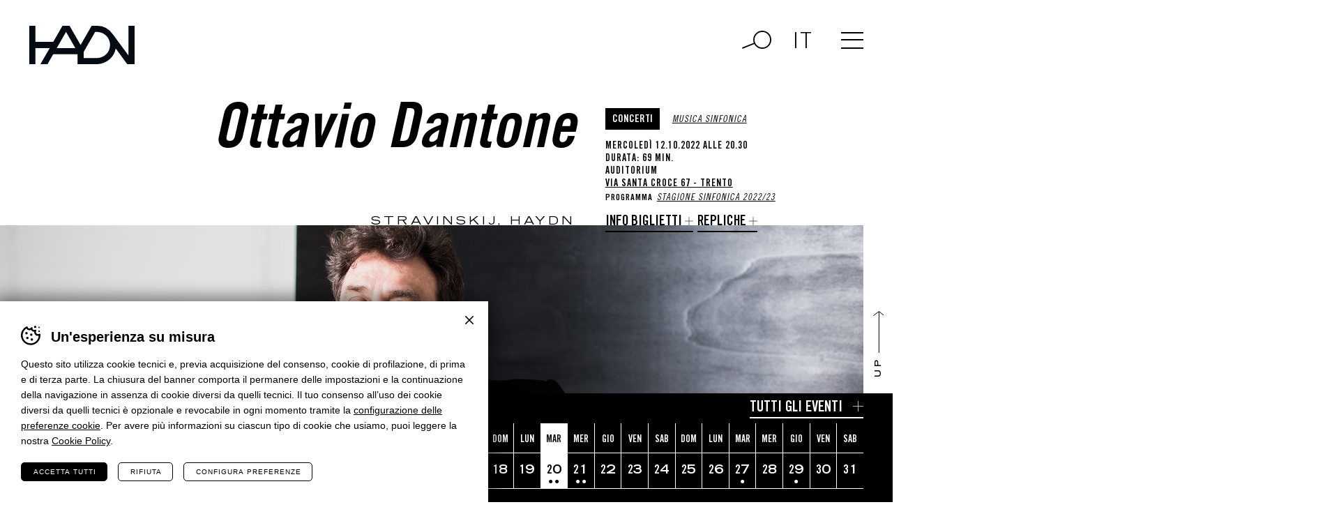

--- FILE ---
content_type: text/html; charset=UTF-8
request_url: https://www.haydn.it/eventi/ottavio-dantone-3
body_size: 15744
content:
<!DOCTYPE html>
<html lang="it-IT" class="no-js">
<head>
    <meta http-equiv="Content-Type" content="text/html; charset=utf-8" />
    		<meta name="viewport" content="width=device-width,initial-scale=1,user-scalable=yes" />
	    <meta name="format-detection" content="telephone=no" />
    			<!-- Google Tag Manager -->
			<script>(function(w,d,s,l,i){w[l]=w[l]||[];w[l].push({'gtm.start':
			new Date().getTime(),event:'gtm.js'});var f=d.getElementsByTagName(s)[0],
			j=d.createElement(s),dl=l!='dataLayer'?'&l='+l:'';j.async=true;j.src=
			'https://www.googletagmanager.com/gtm.js?id='+i+dl;f.parentNode.insertBefore(j,f);
			})(window,document,'script','dataLayer', 'GTM-WZBFTN9' );</script>
			<!-- End Google Tag Manager -->
		<meta name='robots' content='index, follow, max-image-preview:large, max-snippet:-1, max-video-preview:-1' />
<link rel="alternate" hreflang="it" href="https://www.haydn.it/eventi/ottavio-dantone-3" />
<link rel="alternate" hreflang="de" href="https://www.haydn.it/de/veranstaltungen/ottavio-dantone-3" />
<link rel="alternate" hreflang="en" href="https://www.haydn.it/en/events/ottavio-dantone-3" />
<link rel="alternate" hreflang="x-default" href="https://www.haydn.it/eventi/ottavio-dantone-3" />
<link rel="alternate" hreflang="x-default" href="https://www.haydn.it/eventi/ottavio-dantone-3" />

	<!-- This site is optimized with the Yoast SEO plugin v26.2 - https://yoast.com/wordpress/plugins/seo/ -->
	<title>Ottavio Dantone | Fondazione Haydn</title>
	<meta name="description" content="Cosa spinge un compositore del Novecento a comporre un balletto su musiche di (o attribuite a) Giovan Battista Pergolesi? Tutto nasce con una commissione di Djagilev..." />
	<meta property="og:locale" content="it_IT" />
	<meta property="og:type" content="article" />
	<meta property="og:title" content="Ottavio Dantone | Fondazione Haydn" />
	<meta property="og:description" content="Cosa spinge un compositore del Novecento a comporre un balletto su musiche di (o attribuite a) Giovan Battista Pergolesi? Tutto nasce con una commissione di Djagilev, il creatore di quei Balletti russi che fecero furore a Parigi. Djagilev si aspettava una semplice trascrizione che soddisfacesse l’esotico desiderio di antichità dei parigini, ma Stravinskij scorse nel [&hellip;]" />
	<meta property="og:url" content="https://www.haydn.it/eventi/ottavio-dantone-3" />
	<meta property="og:site_name" content="Fondazione Haydn" />
	<meta property="og:image" content="https://www.haydn.it/wp-content/uploads/2021/06/HAYDN_2021_StagioneSinfonica_Sito_Dantone_1200x1200.jpg" />
	<meta property="og:image:width" content="1200" />
	<meta property="og:image:height" content="1200" />
	<meta property="og:image:type" content="image/jpeg" />
	<meta name="twitter:card" content="summary_large_image" />
	<meta name="twitter:image" content="https://www.haydn.it/wp-content/uploads/2021/06/HAYDN_2021_StagioneSinfonica_Sito_Dantone_1200x1200.jpg" />
	<meta name="twitter:label1" content="Tempo di lettura stimato" />
	<meta name="twitter:data1" content="2 minuti" />
	<script type="application/ld+json" class="yoast-schema-graph">{"@context":"https://schema.org","@graph":[{"@type":"WebPage","@id":"https://www.haydn.it/eventi/ottavio-dantone-3","url":"https://www.haydn.it/eventi/ottavio-dantone-3","name":"Ottavio Dantone | Fondazione Haydn","isPartOf":{"@id":"https://www.haydn.it/#website"},"primaryImageOfPage":{"@id":"https://www.haydn.it/eventi/ottavio-dantone-3#primaryimage"},"image":{"@id":"https://www.haydn.it/eventi/ottavio-dantone-3#primaryimage"},"thumbnailUrl":"https://www.haydn.it/wp-content/uploads/2021/06/HAYDN_2021_StagioneSinfonica_Sito_Dantone_1200x1200.jpg","datePublished":"2026-01-20T02:01:26+00:00","breadcrumb":{"@id":"https://www.haydn.it/eventi/ottavio-dantone-3#breadcrumb"},"inLanguage":"it-IT","potentialAction":[{"@type":"ReadAction","target":["https://www.haydn.it/eventi/ottavio-dantone-3"]}]},{"@type":"ImageObject","inLanguage":"it-IT","@id":"https://www.haydn.it/eventi/ottavio-dantone-3#primaryimage","url":"https://www.haydn.it/wp-content/uploads/2021/06/HAYDN_2021_StagioneSinfonica_Sito_Dantone_1200x1200.jpg","contentUrl":"https://www.haydn.it/wp-content/uploads/2021/06/HAYDN_2021_StagioneSinfonica_Sito_Dantone_1200x1200.jpg","width":1200,"height":1200},{"@type":"BreadcrumbList","@id":"https://www.haydn.it/eventi/ottavio-dantone-3#breadcrumb","itemListElement":[{"@type":"ListItem","position":1,"name":"Home","item":"https://www.haydn.it/"},{"@type":"ListItem","position":2,"name":"Eventi","item":"https://www.haydn.it/eventi"},{"@type":"ListItem","position":3,"name":"Ottavio Dantone"}]},{"@type":"WebSite","@id":"https://www.haydn.it/#website","url":"https://www.haydn.it/","name":"Fondazione Haydn","description":"Fondazione Haydn Stiftung","potentialAction":[{"@type":"SearchAction","target":{"@type":"EntryPoint","urlTemplate":"https://www.haydn.it/?s={search_term_string}"},"query-input":{"@type":"PropertyValueSpecification","valueRequired":true,"valueName":"search_term_string"}}],"inLanguage":"it-IT"}]}</script>
	<!-- / Yoast SEO plugin. -->


<style id='classic-theme-styles-inline-css' type='text/css'>
/*! This file is auto-generated */
.wp-block-button__link{color:#fff;background-color:#32373c;border-radius:9999px;box-shadow:none;text-decoration:none;padding:calc(.667em + 2px) calc(1.333em + 2px);font-size:1.125em}.wp-block-file__button{background:#32373c;color:#fff;text-decoration:none}
</style>
<style id='global-styles-inline-css' type='text/css'>
:root{--wp--preset--aspect-ratio--square: 1;--wp--preset--aspect-ratio--4-3: 4/3;--wp--preset--aspect-ratio--3-4: 3/4;--wp--preset--aspect-ratio--3-2: 3/2;--wp--preset--aspect-ratio--2-3: 2/3;--wp--preset--aspect-ratio--16-9: 16/9;--wp--preset--aspect-ratio--9-16: 9/16;--wp--preset--color--black: #000000;--wp--preset--color--cyan-bluish-gray: #abb8c3;--wp--preset--color--white: #ffffff;--wp--preset--color--pale-pink: #f78da7;--wp--preset--color--vivid-red: #cf2e2e;--wp--preset--color--luminous-vivid-orange: #ff6900;--wp--preset--color--luminous-vivid-amber: #fcb900;--wp--preset--color--light-green-cyan: #7bdcb5;--wp--preset--color--vivid-green-cyan: #00d084;--wp--preset--color--pale-cyan-blue: #8ed1fc;--wp--preset--color--vivid-cyan-blue: #0693e3;--wp--preset--color--vivid-purple: #9b51e0;--wp--preset--gradient--vivid-cyan-blue-to-vivid-purple: linear-gradient(135deg,rgba(6,147,227,1) 0%,rgb(155,81,224) 100%);--wp--preset--gradient--light-green-cyan-to-vivid-green-cyan: linear-gradient(135deg,rgb(122,220,180) 0%,rgb(0,208,130) 100%);--wp--preset--gradient--luminous-vivid-amber-to-luminous-vivid-orange: linear-gradient(135deg,rgba(252,185,0,1) 0%,rgba(255,105,0,1) 100%);--wp--preset--gradient--luminous-vivid-orange-to-vivid-red: linear-gradient(135deg,rgba(255,105,0,1) 0%,rgb(207,46,46) 100%);--wp--preset--gradient--very-light-gray-to-cyan-bluish-gray: linear-gradient(135deg,rgb(238,238,238) 0%,rgb(169,184,195) 100%);--wp--preset--gradient--cool-to-warm-spectrum: linear-gradient(135deg,rgb(74,234,220) 0%,rgb(151,120,209) 20%,rgb(207,42,186) 40%,rgb(238,44,130) 60%,rgb(251,105,98) 80%,rgb(254,248,76) 100%);--wp--preset--gradient--blush-light-purple: linear-gradient(135deg,rgb(255,206,236) 0%,rgb(152,150,240) 100%);--wp--preset--gradient--blush-bordeaux: linear-gradient(135deg,rgb(254,205,165) 0%,rgb(254,45,45) 50%,rgb(107,0,62) 100%);--wp--preset--gradient--luminous-dusk: linear-gradient(135deg,rgb(255,203,112) 0%,rgb(199,81,192) 50%,rgb(65,88,208) 100%);--wp--preset--gradient--pale-ocean: linear-gradient(135deg,rgb(255,245,203) 0%,rgb(182,227,212) 50%,rgb(51,167,181) 100%);--wp--preset--gradient--electric-grass: linear-gradient(135deg,rgb(202,248,128) 0%,rgb(113,206,126) 100%);--wp--preset--gradient--midnight: linear-gradient(135deg,rgb(2,3,129) 0%,rgb(40,116,252) 100%);--wp--preset--font-size--small: 13px;--wp--preset--font-size--medium: 20px;--wp--preset--font-size--large: 36px;--wp--preset--font-size--x-large: 42px;--wp--preset--spacing--20: 0.44rem;--wp--preset--spacing--30: 0.67rem;--wp--preset--spacing--40: 1rem;--wp--preset--spacing--50: 1.5rem;--wp--preset--spacing--60: 2.25rem;--wp--preset--spacing--70: 3.38rem;--wp--preset--spacing--80: 5.06rem;--wp--preset--shadow--natural: 6px 6px 9px rgba(0, 0, 0, 0.2);--wp--preset--shadow--deep: 12px 12px 50px rgba(0, 0, 0, 0.4);--wp--preset--shadow--sharp: 6px 6px 0px rgba(0, 0, 0, 0.2);--wp--preset--shadow--outlined: 6px 6px 0px -3px rgba(255, 255, 255, 1), 6px 6px rgba(0, 0, 0, 1);--wp--preset--shadow--crisp: 6px 6px 0px rgba(0, 0, 0, 1);}:where(.is-layout-flex){gap: 0.5em;}:where(.is-layout-grid){gap: 0.5em;}body .is-layout-flex{display: flex;}.is-layout-flex{flex-wrap: wrap;align-items: center;}.is-layout-flex > :is(*, div){margin: 0;}body .is-layout-grid{display: grid;}.is-layout-grid > :is(*, div){margin: 0;}:where(.wp-block-columns.is-layout-flex){gap: 2em;}:where(.wp-block-columns.is-layout-grid){gap: 2em;}:where(.wp-block-post-template.is-layout-flex){gap: 1.25em;}:where(.wp-block-post-template.is-layout-grid){gap: 1.25em;}.has-black-color{color: var(--wp--preset--color--black) !important;}.has-cyan-bluish-gray-color{color: var(--wp--preset--color--cyan-bluish-gray) !important;}.has-white-color{color: var(--wp--preset--color--white) !important;}.has-pale-pink-color{color: var(--wp--preset--color--pale-pink) !important;}.has-vivid-red-color{color: var(--wp--preset--color--vivid-red) !important;}.has-luminous-vivid-orange-color{color: var(--wp--preset--color--luminous-vivid-orange) !important;}.has-luminous-vivid-amber-color{color: var(--wp--preset--color--luminous-vivid-amber) !important;}.has-light-green-cyan-color{color: var(--wp--preset--color--light-green-cyan) !important;}.has-vivid-green-cyan-color{color: var(--wp--preset--color--vivid-green-cyan) !important;}.has-pale-cyan-blue-color{color: var(--wp--preset--color--pale-cyan-blue) !important;}.has-vivid-cyan-blue-color{color: var(--wp--preset--color--vivid-cyan-blue) !important;}.has-vivid-purple-color{color: var(--wp--preset--color--vivid-purple) !important;}.has-black-background-color{background-color: var(--wp--preset--color--black) !important;}.has-cyan-bluish-gray-background-color{background-color: var(--wp--preset--color--cyan-bluish-gray) !important;}.has-white-background-color{background-color: var(--wp--preset--color--white) !important;}.has-pale-pink-background-color{background-color: var(--wp--preset--color--pale-pink) !important;}.has-vivid-red-background-color{background-color: var(--wp--preset--color--vivid-red) !important;}.has-luminous-vivid-orange-background-color{background-color: var(--wp--preset--color--luminous-vivid-orange) !important;}.has-luminous-vivid-amber-background-color{background-color: var(--wp--preset--color--luminous-vivid-amber) !important;}.has-light-green-cyan-background-color{background-color: var(--wp--preset--color--light-green-cyan) !important;}.has-vivid-green-cyan-background-color{background-color: var(--wp--preset--color--vivid-green-cyan) !important;}.has-pale-cyan-blue-background-color{background-color: var(--wp--preset--color--pale-cyan-blue) !important;}.has-vivid-cyan-blue-background-color{background-color: var(--wp--preset--color--vivid-cyan-blue) !important;}.has-vivid-purple-background-color{background-color: var(--wp--preset--color--vivid-purple) !important;}.has-black-border-color{border-color: var(--wp--preset--color--black) !important;}.has-cyan-bluish-gray-border-color{border-color: var(--wp--preset--color--cyan-bluish-gray) !important;}.has-white-border-color{border-color: var(--wp--preset--color--white) !important;}.has-pale-pink-border-color{border-color: var(--wp--preset--color--pale-pink) !important;}.has-vivid-red-border-color{border-color: var(--wp--preset--color--vivid-red) !important;}.has-luminous-vivid-orange-border-color{border-color: var(--wp--preset--color--luminous-vivid-orange) !important;}.has-luminous-vivid-amber-border-color{border-color: var(--wp--preset--color--luminous-vivid-amber) !important;}.has-light-green-cyan-border-color{border-color: var(--wp--preset--color--light-green-cyan) !important;}.has-vivid-green-cyan-border-color{border-color: var(--wp--preset--color--vivid-green-cyan) !important;}.has-pale-cyan-blue-border-color{border-color: var(--wp--preset--color--pale-cyan-blue) !important;}.has-vivid-cyan-blue-border-color{border-color: var(--wp--preset--color--vivid-cyan-blue) !important;}.has-vivid-purple-border-color{border-color: var(--wp--preset--color--vivid-purple) !important;}.has-vivid-cyan-blue-to-vivid-purple-gradient-background{background: var(--wp--preset--gradient--vivid-cyan-blue-to-vivid-purple) !important;}.has-light-green-cyan-to-vivid-green-cyan-gradient-background{background: var(--wp--preset--gradient--light-green-cyan-to-vivid-green-cyan) !important;}.has-luminous-vivid-amber-to-luminous-vivid-orange-gradient-background{background: var(--wp--preset--gradient--luminous-vivid-amber-to-luminous-vivid-orange) !important;}.has-luminous-vivid-orange-to-vivid-red-gradient-background{background: var(--wp--preset--gradient--luminous-vivid-orange-to-vivid-red) !important;}.has-very-light-gray-to-cyan-bluish-gray-gradient-background{background: var(--wp--preset--gradient--very-light-gray-to-cyan-bluish-gray) !important;}.has-cool-to-warm-spectrum-gradient-background{background: var(--wp--preset--gradient--cool-to-warm-spectrum) !important;}.has-blush-light-purple-gradient-background{background: var(--wp--preset--gradient--blush-light-purple) !important;}.has-blush-bordeaux-gradient-background{background: var(--wp--preset--gradient--blush-bordeaux) !important;}.has-luminous-dusk-gradient-background{background: var(--wp--preset--gradient--luminous-dusk) !important;}.has-pale-ocean-gradient-background{background: var(--wp--preset--gradient--pale-ocean) !important;}.has-electric-grass-gradient-background{background: var(--wp--preset--gradient--electric-grass) !important;}.has-midnight-gradient-background{background: var(--wp--preset--gradient--midnight) !important;}.has-small-font-size{font-size: var(--wp--preset--font-size--small) !important;}.has-medium-font-size{font-size: var(--wp--preset--font-size--medium) !important;}.has-large-font-size{font-size: var(--wp--preset--font-size--large) !important;}.has-x-large-font-size{font-size: var(--wp--preset--font-size--x-large) !important;}
:where(.wp-block-post-template.is-layout-flex){gap: 1.25em;}:where(.wp-block-post-template.is-layout-grid){gap: 1.25em;}
:where(.wp-block-columns.is-layout-flex){gap: 2em;}:where(.wp-block-columns.is-layout-grid){gap: 2em;}
:root :where(.wp-block-pullquote){font-size: 1.5em;line-height: 1.6;}
</style>
<link rel='stylesheet' id='cooke_madeincima_main-css' href='https://www.haydn.it/wp-content/plugins/cookie-madeincima/cookie-madeincima.css?ver=6.8.3' type='text/css' media='all' />
<link rel='stylesheet' id='style-css' href='https://www.haydn.it/wp-content/themes/haydn/style.css?ver=3a18e2789e8c76d519b8060d8c9f186ca9479c29' type='text/css' media='all' />
<link rel='stylesheet' id='stile-ado-css' href='https://www.haydn.it/wp-content/themes/haydn/stile-ado.css?ver=696fff8db6736' type='text/css' media='all' />
<link rel='stylesheet' id='flickity-css' href='https://www.haydn.it/wp-content/themes/haydn/css/vendors/flickity.min.css?ver=2.2.2' type='text/css' media='all' />
<link rel='stylesheet' id='jquery.fancybox-css' href='https://www.haydn.it/wp-content/themes/haydn/css/vendors/jquery.fancybox.css?ver=3.5.7' type='text/css' media='all' />
<link rel='stylesheet' id='flatpickr-css' href='https://www.haydn.it/wp-content/themes/haydn/css/vendors/flatpickr.min.css?ver=4.6.9' type='text/css' media='all' />
<script type="text/javascript" id="wpml-cookie-js-extra">
/* <![CDATA[ */
var wpml_cookies = {"wp-wpml_current_language":{"value":"it","expires":1,"path":"\/"}};
var wpml_cookies = {"wp-wpml_current_language":{"value":"it","expires":1,"path":"\/"}};
/* ]]> */
</script>
<script type="text/javascript" src="https://www.haydn.it/wp-content/plugins/sitepress-multilingual-cms/res/js/cookies/language-cookie.js?ver=484900" id="wpml-cookie-js" defer="defer" data-wp-strategy="defer"></script>
<script type="text/javascript" src="https://www.haydn.it/wp-content/themes/haydn/js/jquery.min.js?ver=3.2.1" id="jquery-js"></script>
<script type="text/javascript" id="cookie_madeincima_main-js-extra">
/* <![CDATA[ */
var config = {"currentPolicyVersion":"d01fc6c82fe9d3f7d773","cookieUserUniqueID":"d27625b58d206bc2719c","cookieName":"cm_cookie_fondazione-haydn","cookieUrlSite":"https:\/\/www.haydn.it","cookieAjaxEndpoint":"https:\/\/www.haydn.it\/wp-admin\/admin-ajax.php","cookieAjaxPrintFunction":"mc_print_cookie_notice_preferences","cookiePrivacyUrl":"","cookiePosition":"top","cookieActivation":"a","cookieMainContainerClasses":"","cookieBodyClasses":"","cookieOnlyTech":"","cookieSiteMode":"live","cookieTracker":"google_tag_manager","cookieErrorMessage":"This content is disabled because you didn't authorize cookies.","cookieDefaultLanguage":"it","cookieCurrentLanguage":"it","cookieCatGranulari":"","cookieUserPreferencesNonce":"14f582c713"};
var cm_cookies_map = {"6841":{"script_id":"6841","event":"mic_activator_prima_parte","monitor_id":"","cookies":{"6842":{"status":true},"6870":{"status":true}}},"6840":{"script_id":"6840","event":"mic_activator_facebook_pixel","monitor_id":"588364189232968","cookies":{"6858":{"status":false}}},"6834":{"script_id":"6834","event":"mic_activator_vimeo","monitor_id":"","cookies":{"12164":{"status":true},"12166":{"status":true},"12165":{"status":true}}},"6914":{"script_id":"6914","event":"mic_activator_prima_parte","monitor_id":"","cookies":{"6902":{"status":true},"6908":{"status":true}}},"6901":{"script_id":"6901","event":"mic_activator_facebook_pixel","monitor_id":"588364189232968","cookies":{"6912":{"status":false}}},"12773":{"script_id":"12773","event":"mic_activator_prima_parte","monitor_id":"","cookies":{"12766":{"status":true},"12775":{"status":true}}},"12772":{"script_id":"12772","event":"mic_activator_facebook_pixel","monitor_id":"588364189232968","cookies":{"12774":{"status":false}}}};
var cm_cookies_hashed = ["ade265bad3dbcbaf107698020005ca5a"];
/* ]]> */
</script>
<script type="text/javascript" src="https://www.haydn.it/wp-content/plugins/cookie-madeincima/cookie-madeincima.jquery.js?ver=6.8.3" id="cookie_madeincima_main-js"></script>
<link rel="https://api.w.org/" href="https://www.haydn.it/wp-json/" /><link rel="alternate" title="oEmbed (JSON)" type="application/json+oembed" href="https://www.haydn.it/wp-json/oembed/1.0/embed?url=https%3A%2F%2Fwww.haydn.it%2Feventi%2Fottavio-dantone-3" />
<link rel="alternate" title="oEmbed (XML)" type="text/xml+oembed" href="https://www.haydn.it/wp-json/oembed/1.0/embed?url=https%3A%2F%2Fwww.haydn.it%2Feventi%2Fottavio-dantone-3&#038;format=xml" />
<meta name="theme-color" content="#000000"><link rel="icon" href="https://www.haydn.it/wp-content/uploads/2021/05/cropped-favicon-32x32.jpg" sizes="32x32" />
<link rel="icon" href="https://www.haydn.it/wp-content/uploads/2021/05/cropped-favicon-192x192.jpg" sizes="192x192" />
<link rel="apple-touch-icon" href="https://www.haydn.it/wp-content/uploads/2021/05/cropped-favicon-180x180.jpg" />
<meta name="msapplication-TileImage" content="https://www.haydn.it/wp-content/uploads/2021/05/cropped-favicon-270x270.jpg" />
</head>
<body class="wp-singular event-template-default single single-event postid-7936 wp-theme-haydn lang-it">
	<ul class="screenreader-menu">
		<li><a href="#main-menu">Vai al menu principale</a></li>
		<li><a href="#main">Vai al contenuto principale</a></li>
	</ul>
			<header class="header">
			<div class="aux">
									<a class="logo" href="https://www.haydn.it">Haydn</a>
													<div class="header-actions-container">
						<div class="search-container-trigger"></div>
						<div class="search-container hide">
							<form role="search" method="get" class="search-form" action="https://www.haydn.it/">
		<input type="search" value="" id="search-form-696fff8db9e2c" class="search-field" placeholder="Cerca nel sito..." name="s" required>
    <label for="search-form-696fff8db9e2c" class="screen-reader-text">Cerca</label>        
    <input type="submit" value="Cerca" class="form_button">
</form>
						</div>
						<div class="language-switcher-container">
											<nav class="language-switcher lang-dropdown">
					<span class="active lang-dropdown-trigger">it</span>					<ul class="header-langs lang-dropdown-list">
						<li><a href="https://www.haydn.it/de/veranstaltungen/ottavio-dantone-3">de</a></li><li><a href="https://www.haydn.it/en/events/ottavio-dantone-3">en</a></li>					</ul>
				</nav>
									</div>
						<span class="menu-trigger icon-hamburger">
							<span class="icon">Menu</span>
						</span>
					</div>
					<div class="menu-container">
						<div class="menu-inner">
							<nav id="main-menu" class="main-menu"><ul id="menu-main-menu-it" class="menu"><li id="menu-item-35" class="menu-item menu-item-type-custom menu-item-object-custom menu-item-home menu-item-35"><a href="https://www.haydn.it/" title="Home">Home</a></li>
<li id="menu-item-2133" class="menu-item menu-item-type-post_type menu-item-object-page menu-item-2133"><a href="https://www.haydn.it/concerti" title="Concerti">Concerti</a></li>
<li id="menu-item-2149" class="menu-item menu-item-type-post_type menu-item-object-page menu-item-2149"><a href="https://www.haydn.it/opera" title="Opera">Opera</a></li>
<li id="menu-item-2148" class="menu-item menu-item-type-post_type menu-item-object-page menu-item-2148"><a href="https://www.haydn.it/danza" title="Danza">Danza</a></li>
<li id="menu-item-5924" class="menu-item menu-item-type-post_type menu-item-object-page menu-item-5924"><a href="https://www.haydn.it/education" title="Education">Education</a></li>
<li id="menu-item-2151" class="menu-item menu-item-type-post_type menu-item-object-page menu-item-2151"><a href="https://www.haydn.it/fondazione" title="Fondazione">Fondazione</a></li>
<li id="menu-item-383" class="menu-item menu-item-type-post_type menu-item-object-page menu-item-383"><a href="https://www.haydn.it/orchestra" title="Orchestra">Orchestra</a></li>
<li id="menu-item-2153" class="menu-item menu-item-type-post_type menu-item-object-page menu-item-2153"><a href="https://www.haydn.it/biglietti-e-abbonamenti" title="Biglietti e abbonamenti">Biglietti e abbonamenti</a></li>
<li id="menu-item-6081" class="menu-item menu-item-type-post_type_archive menu-item-object-article menu-item-6081"><a href="https://www.haydn.it/blog" title="Blog">Blog</a></li>
</ul></nav><nav id="secondary-main-menu" class="secondary-main-menu"><ul id="menu-main-menu-secondario-it" class="menu"><li id="menu-item-3130" class="menu-item menu-item-type-post_type menu-item-object-page menu-item-3130"><a href="https://www.haydn.it/sostieni-la-cultura" title="Sostieni la cultura">Sostieni la cultura</a></li>
<li id="menu-item-17013" class="menu-item menu-item-type-custom menu-item-object-custom menu-item-17013"><a target="_blank" href="https://library.haydn.it/" title="Haydn Library">Haydn Library</a></li>
<li id="menu-item-5928" class="menu-item menu-item-type-post_type menu-item-object-page menu-item-5928"><a href="https://www.haydn.it/recordings" title="Recordings">Recordings</a></li>
<li id="menu-item-3258" class="menu-item menu-item-type-post_type menu-item-object-page menu-item-3258"><a href="https://www.haydn.it/press" title="Press">Press</a></li>
<li id="menu-item-3259" class="menu-item menu-item-type-post_type menu-item-object-page menu-item-3259"><a href="https://www.haydn.it/lavora-con-noi" title="Lavora con noi">Lavora con noi</a></li>
<li id="menu-item-3260" class="menu-item menu-item-type-post_type menu-item-object-page menu-item-3260"><a href="https://www.haydn.it/contatti" title="Contatti">Contatti</a></li>
</ul></nav>						</div>
													<a class="event-calendar-link-container" href="https://www.haydn.it/eventi">
								<span class="inner">Calendario eventi</span>
							</a>
											</div>
							</div>
		</header>
		
	<main id="main" class="main">
		<div class="main-content">
			<div class="headings-container headings-type-3 headings-variant-3a" data-element-id="000000e9:000c8d84" data-element-template="SINF">
		<div class="categories-container">
					<div class="categories event-area-container">
				<a href="https://www.haydn.it/eventi/area/concerti" class="single-category area-label dark-label">Concerti</a>
			</div>
					<ul class="event-genres-list event-genres-container">
									<li class="single-genre">
						<a href="https://www.haydn.it/eventi/genere/musica-sinfonica">Musica sinfonica</a>
					</li>
							</ul>
			</div>
	<div class="main-title-container">
					<h1 class="main-title">Ottavio Dantone</h1>
					<div class="subtitle-container">
									<p class="subtitle">Stravinskij, Haydn</p>
							</div>
			</div>

		<div class="main-banner-container banner-single-event">
					<div class="main-banner proportion-container image-vertical main-banner-mobile">
										<div class="item">
														<div class="image-container image-icon image-icon-1">
								<img width="1200" height="1200" src="https://www.haydn.it/wp-content/uploads/2021/06/HAYDN_2021_StagioneSinfonica_Sito_Dantone_1200x1200.jpg" class="attachment-full size-full" alt="HAYDN_2021_StagioneSinfonica_Sito_Dantone_1200x1200" loading="lazy" decoding="async" srcset="https://www.haydn.it/wp-content/uploads/2021/06/HAYDN_2021_StagioneSinfonica_Sito_Dantone_1200x1200.jpg 1200w, https://www.haydn.it/wp-content/uploads/2021/06/HAYDN_2021_StagioneSinfonica_Sito_Dantone_1200x1200-150x150.jpg 150w, https://www.haydn.it/wp-content/uploads/2021/06/HAYDN_2021_StagioneSinfonica_Sito_Dantone_1200x1200-700x700.jpg 700w, https://www.haydn.it/wp-content/uploads/2021/06/HAYDN_2021_StagioneSinfonica_Sito_Dantone_1200x1200-1000x1000.jpg 1000w" sizes="(max-width: 1200px) 100vw, 1200px" />							</div>
						</div>
												</div>
			</div>
	<div class="info-container">
			<div class="categories-container">
					<div class="categories event-area-container">
				<a href="https://www.haydn.it/eventi/area/concerti" class="single-category area-label dark-label">Concerti</a>
			</div>
					<ul class="event-genres-list event-genres-container">
									<li class="single-genre">
						<a href="https://www.haydn.it/eventi/genere/musica-sinfonica">Musica sinfonica</a>
					</li>
							</ul>
			</div>
			<div class="date-address-container">
									<p class="date">Mercoledì 12.10.2022 alle 20.30</p>
									<p class="event-duration">Durata: 69 min.</p>
									<p class="place">Auditorium</p>
									<p class="address"><a target="_blank" href="https://www.google.com/maps?q=46.0628321,11.1249793">Via Santa Croce 67 - Trento</a></p>
							</div>
					<div class="event-genres-program-container">
									<dl class="event-genres-container">
						<dt class="label">Programma</dt>
						<dd class="value">
							<a href="https://www.haydn.it/programmi/stagione-sinfonica" class="single-link">Stagione Sinfonica 2022/23</a>
						</dd>
					</dl>
							</div>
					<div class="booking-info-link-container">
									<a href="#booking-info" class="scroll-link">Info biglietti</a>
									<a href="https://www.haydn.it/eventi/area/concerti/?repliche=ottavio-dantone-3" class="reprise">Repliche</a>
							</div>
					</div>
</div>
	<div class="main-banner-container banner-single-event">
					<div class="main-banner proportion-container image-horizontal main-banner-desktop">
										<div class="item">
														<div class="image-container image-icon image-icon-1">
								<img width="2250" height="1070" src="https://www.haydn.it/wp-content/uploads/2021/06/HAYDN_2021_StagioneSinfonica_Sito_Dantone_2250x1070.jpg" class="attachment-full size-full" alt="HAYDN_2021_StagioneSinfonica_Sito_Dantone_2250x1070" loading="lazy" data-img-prop="2.1028037383178" decoding="async" />							</div>
						</div>
												</div>
			</div>
<div id="calendar" class="sticky">
	<div class="full-bar-calendar-container trigger-calendar">
		<div class="full-bar bar-dark">Calendario eventi</div>
	</div>
	<div class="inner-calendar-container">
		<div class="placeholder"></div>
		<div class="events-container">
			<div class="events-container-inner">
						<div class="single-event-container">
			<div class="single-event">
				<div class="inner">
										<div class="city-hour-name-genres-container">
													<div class="city-hour-container">
																	<p class="city">Bolzano</p>
																	<p class="hour-start">10.30</p>
															</div>
												<div class="name-genres-container">
							<h2 class="title-26"><a href="https://www.haydn.it/eventi/prove-aperte-dellorchestra-haydn-3">Prove aperte dell&#8217;Orchestra Haydn</a></h2>
															<ul class="genres-container">
																			<li class="single-genre"><a href="https://www.haydn.it/eventi/genere/recita-scolastica">Recita scolastica</a></li>
																	</ul>
													</div>
					</div>
				</div>
			</div>
		</div>
			<div class="single-event-container">
			<div class="single-event">
				<div class="inner">
											<div class="event-area-container">
							<a class="label" href="https://www.haydn.it/eventi/area/concerti">Concerti</a>
						</div>
										<div class="city-hour-name-genres-container">
													<div class="city-hour-container">
																	<p class="city">Bolzano</p>
																	<p class="hour-start">20.00</p>
															</div>
												<div class="name-genres-container">
							<h2 class="title-26"><a href="https://www.haydn.it/eventi/glass-marcano">Glass Marcano</a></h2>
															<ul class="genres-container">
																			<li class="single-genre"><a href="https://www.haydn.it/eventi/genere/musica-sinfonica">Musica sinfonica</a></li>
																	</ul>
													</div>
					</div>
				</div>
			</div>
		</div>
				</div>
			<span class="close close-tooltip">Chiudi</span>
		</div>
	</div>
	<div class="full-bar-event-archive-container">
		<a href="https://www.haydn.it/eventi" class="item">Tutti gli eventi</a>
	</div>
</div>			<div class="content content-event">
					<div class="text-with-title-container event-inner-program-container">
					<div class="title-container">
				<h2 class="title-93">Programma</h2>
			</div>
					<div class="text-container">
									<div class="text"><ul class="event-inner-program-list"><li class="single-event-inner-program"><p class="program-label composer-author">Igor Strawinski: </p><p class="program-value opus-title"><span class="opus-title">Pulcinella </span></p></li><li class="single-event-inner-program"><p class="program-label composer-author">Joseph Haydn: </p><p class="program-value opus-title"><span class="opus-title">Sinfonia n. 94 in sol maggiore, Hob. I: 94 "La sorpresa" </span></p></li></ul></div>
							</div>
			</div>
	<div class="text-with-title-container event-inner-cast-container lines-after">
					<div class="title-container">
				<h2 class="title-93">Cast</h2>
			</div>
					<div class="text-container">
									<div class="text"><ul class="event-inner-cast-group-list"><li class="single-event-cast"><p class="cast-role">Direzione D'Orchestra</p><p class="cast-name"><a href="#" class="popup-trigger" data-popup-target="popup-5255">Ottavio Dantone</a></p></li><li class="single-event-cast"><p class="cast-role">Soprano</p><p class="cast-name"><a href="#" class="popup-trigger" data-popup-target="popup-12074">Lucia Cortese</a></p></li><li class="single-event-cast"><p class="cast-role">Tenore</p><p class="cast-name"><a href="#" class="popup-trigger" data-popup-target="popup-12073">Anicio Zorzi Giustiniani</a></p></li><li class="single-event-cast"><p class="cast-role">Basso</p><p class="cast-name"><a href="#" class="popup-trigger" data-popup-target="popup-11529">Mirco Palazzi</a></p></li><li class="single-event-cast"><p class="cast-role">Orchestra</p><p class="cast-name"><a href="#" class="popup-trigger" data-popup-target="popup-2639">Orchestra Haydn di Bolzano e Trento</a></p></li></ul></div>
							</div>
			</div>
	<div class="text-with-title-container event-inner-description-container columns description-container-to-clamp description-clamped">
					<div class="title-container">
				<h2 class="title-93">Descrizione</h2>
			</div>
					<div class="text-container">
									<div class="text">Cosa spinge un compositore del Novecento a comporre un balletto su musiche di (o attribuite a) Giovan Battista Pergolesi? Tutto nasce con una commissione di Djagilev, il creatore di quei Balletti russi che fecero furore a Parigi. Djagilev si aspettava una semplice trascrizione che soddisfacesse l’esotico desiderio di antichità dei parigini, ma Stravinskij scorse nel Settecento un’inesplorata fonte di vitalità e si immerse completamente nel linguaggio di Pergolesi, un incontro che ha rivoluzionato la storia della musica. A far da contraltare al Pulcinella di Stravinskij, è la Sinfonia n. 94 di Haydn, detta “La sorpresa” per i forti e inaspettati contrasti. L’accoppiata non è casuale: se il Romanticismo fu un lungo e complesso confronto con la gigantesca figura di Beethoven, il Novecento vide soprattutto in Haydn e Mozart i modelli cui ispirarsi per ritrovare leggerezza e chiarezza di struttura. A reggere le fila di questo confronto attraverso i secoli è Ottavio Dantone, nuovo direttore principale dell’Orchestra Haydn.</div>
							</div>
					<div class="links-list-container">
									<span class="find-out-more main-link description-toggle">Scopri di più</span>
									
			</div>			
			</div>
	<div class="text-with-title-container event-inner-ticket-info-container" id="booking-info">
					<div class="title-container">
				<h2 class="title-93">Info biglietti</h2>
			</div>
					<div class="text-container">
									<div class="text"><p class="event-prices">25€/15€/5€</p><p><P>Potete acquistare i biglietti online o alla biglietteria dell’Auditorium di Trento. +39 0461 213834 / <A href="mailto:puntoinfo@centrosantachiara.it">puntoinfo@centrosantachiara.it</A> . </P></p>
<div class="ticket-weblink-container"><a href="https://www.boxol.it/CentroSantaChiara/it/event/concerto-haydn-121022-teatro-auditorium-trento/406108" class="ticket-weblink" target="_blank">Acquista online</a></div></div>
							</div>
			</div>
	<div class="full-bar bar-dark full-bar-all-events">
		<div class="full-bar-all-events-inner">
			<a href="https://www.haydn.it/eventi" class="item">Tutti gli eventi</a>
		</div>
	</div>
			</div>
		</div>
			</main>
		<div class="block-featured-newsletter-container">
			<div class="reverse block-featured-container image-with-title-text-container">
							<a class="block-featured-container-inner" href="https://library.haydn.it/" target="_self">
					
				<div class="texts-container">
					<div class="title-subtitle-container">
													<div class="title-container">
								<h2>Scopri la nuova Haydn Library</h2>
							</div>
													<div class="subtitle-container">
								<h3 class="subtitle">La Storia della Fondazione Haydn per tutti</h3>
							</div>
													<div class="link-top-container">
								<span class="find-out-more main-link">Scopri</span>
							</div>
											</div>
					<div class="mobile-image-container image-container">
						<img width="700" height="700" src="https://www.haydn.it/wp-content/uploads/2024/02/Digital-Library-Violino-1550x700-1-700x700.jpg" class="attachment-700_700 size-700_700" alt="Digital Library Violino 1550x700" loading="lazy" decoding="async" srcset="https://www.haydn.it/wp-content/uploads/2024/02/Digital-Library-Violino-1550x700-1-700x700.jpg 700w, https://www.haydn.it/wp-content/uploads/2024/02/Digital-Library-Violino-1550x700-1-150x150.jpg 150w" sizes="(max-width: 700px) 100vw, 700px" />					</div>
					<div class="full-image-container image-container desktop-image-container">
						<img width="1550" height="700" src="https://www.haydn.it/wp-content/uploads/2024/02/Digital-Library-Violino-1550x700-1.jpg" class="attachment-full size-full" alt="Digital Library Violino 1550x700" loading="lazy" decoding="async" />					</div>	
					<div class="text-container text-container-external">
													<div class="text">
								<p>Scopri Haydn Library, il nuovo portale che custodisce il patrimonio storico-culturale della Fondazione. Un work in progress per preservarne e valorizzarne il passato, ma anche il futuro. </p>
							</div>
													<div class="links-list-container">
								<span class="find-out-more main-link">Vai a Haydn Library</span>
							</div>
											</div>
				</div>
							</a>
					</div>
			<div class="secondary block-featured-container image-with-title-text-container">
							<a class="block-featured-container-inner" href="https://www.haydn.it/sostieni-la-cultura" target="_self">
					
				<div class="texts-container">
					<div class="title-subtitle-container">
													<div class="title-container">
								<h2>Sostieni la cultura!</h2>
							</div>
													<div class="subtitle-container">
								<h3 class="subtitle">Un gesto prezioso di cui beneficiano tutti</h3>
							</div>
													<div class="link-top-container">
								<span class="find-out-more main-link">Scopri</span>
							</div>
											</div>
					<div class="mobile-image-container image-container">
						<img width="700" height="700" src="https://www.haydn.it/wp-content/uploads/2021/05/sostieni_la_cultura_1550x700-700x700.jpg" class="attachment-700_700 size-700_700" alt="Sostieni la cultura" loading="lazy" decoding="async" srcset="https://www.haydn.it/wp-content/uploads/2021/05/sostieni_la_cultura_1550x700-700x700.jpg 700w, https://www.haydn.it/wp-content/uploads/2021/05/sostieni_la_cultura_1550x700-150x150.jpg 150w" sizes="(max-width: 700px) 100vw, 700px" />					</div>
					<div class="full-image-container image-container desktop-image-container">
						<img width="1550" height="700" src="https://www.haydn.it/wp-content/uploads/2021/05/sostieni_la_cultura_1550x700.jpg" class="attachment-full size-full" alt="Sostieni la cultura" loading="lazy" decoding="async" />					</div>	
					<div class="text-container text-container-external">
													<div class="text">
								<p>Privati, associazioni o aziende possono sostenere la Fondazione Haydn in vari modi, dando un contributo prezioso per promuovere la qualità artistica nella nostra regione.</p>
							</div>
													<div class="links-list-container">
								<span class="find-out-more main-link">Scopri di più</span>
							</div>
											</div>
				</div>
							</a>
					</div>
			<div class="newsletter-cta-container with-teachers-area">
							<div class="inner full-bar bar-dark newsletter-cta-desktop"><a href="https://www.haydn.it/newsletter" class="item"><span>I migliori eventi Haydn nella tua e-mail! <span>Iscriviti alla newsletter!</span></span></a></div>
				<div class="inner newsletter-cta-mobile">
					<h2 class="title-40">I migliori<br>eventi Haydn<br>nella tua e-mail!</h2>
					<a class="find-out-more main-link" href="https://www.haydn.it/newsletter">Iscriviti alla newsletter!</a>
				</div>
							<div class="inner full-bar bar-dark teachers-area-cta-desktop"><a href="https://www.haydn.it/teachers-area" class="item"><span>Scopri il materiale didattico: <span>Entra nella Teachers’ Area</span></span></a></div>
				<div class="inner teachers-area-cta-mobile">
											<h2 class="title-40">Scopri il materiale didattico:</h2>
										
					<a class="find-out-more main-link" href="https://www.haydn.it/teachers-area">Entra nella Teachers’ Area</a>
				</div>
					</div>
	</div>			<footer class="footer">
				<div class="aux footer-aux">
					<div class="logo-container">
						<span class="logo"></span>
					</div>				
											<div class="social-menu-container">
							<nav id="social-menu" class="social-menu"><ul id="menu-social-menu-it" class="menu"><li id="menu-item-24" class="facebook menu-item menu-item-type-custom menu-item-object-custom menu-item-24"><a target="_blank" href="https://www.facebook.com/FondazioneHaydnStiftung/" title="Facebook">Facebook</a></li>
<li id="menu-item-25" class="instagram menu-item menu-item-type-custom menu-item-object-custom menu-item-25"><a target="_blank" href="https://www.instagram.com/fondazione_haydn_stiftung/" title="Instagram">Instagram</a></li>
<li id="menu-item-26" class="youtube menu-item menu-item-type-custom menu-item-object-custom menu-item-26"><a target="_blank" href="https://www.youtube.com/channel/UC8xun5tip3LqC8Hs-hnSi3w" title="YouTube">YouTube</a></li>
<li id="menu-item-27" class="twitter menu-item menu-item-type-custom menu-item-object-custom menu-item-27"><a target="_blank" href="https://twitter.com/fondazionehaydn" title="Twitter">Twitter</a></li>
</ul></nav>						</div>
												<div class="copyright-contacts-container">
																	<div class="copyright-container">
										<h3 class="copyright-title">Fondazione Haydn di Bolzano e Trento</h3>
									</div>
																	<div class="contacts-container">
																					<p class="contact-line contact-line-1">
												<span class="address contact-value">Via Gilm 1/A / I-39100 Bolzano</span>
											</p>
																					<p class="contact-line contact-line-2">
												<span class="telephone contact-value">+39 0471 975031</span>
											</p>
																					<p class="contact-line contact-line-3">
																									<a class="email contact-value" href="mailto:info@haydn.it">info@haydn.it</a>
																									<a class="pec contact-value" href="mailto:info@pec.haydn.it">info@pec.haydn.it</a>
																							</p>
																					<p class="contact-line contact-line-4">
												<span class="piva contact-value">P. IVA 00665790218</span>
											</p>
																			</div>
															</div>
												<div class="footer-menu-container">
							<nav id="footer-menu" class="footer-menu"><ul id="menu-footer-menu-it" class="menu"><li id="menu-item-31" class="menu-item menu-item-type-post_type_archive menu-item-object-amm_trasparente menu-item-31"><a href="https://www.haydn.it/amministrazione-trasparente" title="Amministrazione Trasparente">Amministrazione Trasparente</a></li>
<li id="menu-item-32" class="menu-item menu-item-type-post_type menu-item-object-page menu-item-32"><a href="https://www.haydn.it/contatti" title="Contatti">Contatti</a></li>
<li id="menu-item-33" class="menu-item menu-item-type-post_type menu-item-object-page menu-item-33"><a href="https://www.haydn.it/privacy-policy" title="Privacy">Privacy</a></li>
<li id="menu-item-34" class="menu-item menu-item-type-post_type menu-item-object-page menu-item-34"><a href="https://www.haydn.it/cookies" title="Cookies">Cookies</a></li>
<li id="menu-item-6871" class="cm-open-cookie-notice menu-item menu-item-type-custom menu-item-object-custom menu-item-6871"><a href="#" title="Preferenze cookie">Preferenze cookie</a></li>
<li id="menu-item-17104" class="menu-item menu-item-type-post_type menu-item-object-page menu-item-17104"><a href="https://www.haydn.it/whistleblowing" title="Whistleblowing">Whistleblowing</a></li>
</ul></nav>						</div>
										<div class="impressum-container">
						<p class="impressum-line">Concept&amp;Design <a href="https://www.plusco.it/" target="_blank">Plus Communications</a></p>
												<p class="impressum-line">Design&amp;Development <a href="https://www.madeincima.it/?utm_source=www.haydn.it&utm_medium=Text%2Blink&utm_campaign=Footer%2BLink" target="_blank">MADE IN CIMA</a></p>
					</div>
				</div>
				<div class="clearfix"></div>
			</footer>
			<div class="popups-container">
					<div class="popup popup-5255 popup-single-biografy">
				<div class="close-popup"></div>
				<div class="aux">
										<div class="popup-title-container">
						<h2 class="popup-title">Ottavio Dantone</h2>
					</div>
											<div class="popup-subtitles-container">
															<h3 class="popup-subtitle">Direzione D'Orchestra</h3>
													</div>
										<div class="popup-content">
														<div class="biography"><p>Dopo essersi diplomato al Conservatorio G. Verdi di Milano in organo e clavicembalo, Ottavio Dantone ha intrapreso giovanissimo la carriera concertistica diventando uno dei clavicembalisti più apprezzati della sua generazione. Nel 1985 riceve il premio di basso continuo al concorso internazionale di Parigi e nel 1986 è premiato al concorso internazionale di Bruges. È il primo italiano a ottenere questi riconoscimenti a livello internazionale in ambito clavicembalistico. <BR>Profondo conoscitore della prassi esecutiva del periodo Barocco, dal 1996 è il Direttore artistico e Musicale dell’Accademia Bizantina di Ravenna con la quale collabora dal 1989. <BR>Dalla stagione 2023 &#8211; 2024 è direttore musicale dell&#8217;Orchestra Haydn di Bolzano e Trento ed è stato nominato direttore musicale dell’Innsbruck Early Music Festival a partire dal 2024. Sotto la sua direzione l’Accademia Bizantina si è affermata come uno degli Ensemble di musica barocca con strumenti antichi più noti e richiesti nel panorama internazionale. La sua carriera lo ha portato ad accostare al repertorio più conosciuto la riscoperta di titoli meno eseguiti o in prima esecuzione moderna nei festival e nei teatri più importanti del mondo tra cui Teatro alla Scala in Milano,&nbsp;Berlin Staatsoper,&nbsp;Salzburg Festival,&nbsp;Glyndebourne Festival,&nbsp;Teatro Real in Madrid,&nbsp;Opéra de Paris,&nbsp;Zurich Oper,&nbsp;Bayerische Staatsoper,&nbsp;Maggio Musicale Fiorentino,&nbsp;London Proms, Hamburg Elbphilharmonie, Lincoln Center,&nbsp;Wigmore Hall,&nbsp;Barbican Centre,&nbsp;Amsterdam Concertgebouw,&nbsp;Pierre Boulez Saal,&nbsp;Kölner Philharmonie,&nbsp;Walt Disney Hall e molti altri. <BR><SPAN>È regolarmente invitato a dirigere le più prestigiose orchestre sinfoniche internazionali, tra le quali Filarmonica della Scala,&nbsp;Orchestre National de France,&nbsp;Orchestre National du Capitole de Toulouse Staatskapelle Berlin,&nbsp;Orchestra dell’Accademia Nazionale di Santa Cecilia&nbsp;in Rome,&nbsp;Orchestra of the Age of Enlightenment,&nbsp;Orchestra Sinfonica della RAI&nbsp;di Torino e altre. Ha inciso, sia come solista che come direttore, per le più importanti case discografiche: Decca, Deutsche Grammophon, Naïve e Harmonia Mundi ottenendo premi e riconoscimenti dalla critica internazionale. Nel 2020 è stato nominato Commendatore dell&#8217;Ordine al Merito della Repubblica Italiana dal Presidente Sergio Mattarella. Dal 2022 è Accademico di Santa Cecilia.</SPAN><br />
<DIV></DIV></SPAN></SPAN></p>
</div>
												</div>
				</div>
			</div>
					<div class="popup popup-12074 popup-single-biografy">
				<div class="close-popup"></div>
				<div class="aux">
										<div class="popup-title-container">
						<h2 class="popup-title">Lucia Cortese</h2>
					</div>
											<div class="popup-subtitles-container">
															<h3 class="popup-subtitle">Soprano</h3>
													</div>
										<div class="popup-content">
														<div class="biography">Nata a Genova, si diploma giovanissima in trombone presso il Conservatorio “N. Paganini”. Successivamente intraprende lo studio del canto diplomandosi a pieni voti presso l'ISSM “C. Monteverdi” di Cremona. Nel dicembre 2015 consegue la laurea specialistica di II livello con votazione 110/110, lode e menzione speciale presso lo stesso Istituto. Nel febbraio 2020 si laurea anche in Canto Rinascimentale e Barocco, con lode e menzione, presso il Conservatorio di Musica “B. Maderna” di Cesena sotto la guida di Roberta Invernizzi. Si è esibita in Italia e all’estero in veste di solista collaborando con diversi ensemble come La Venexiana, Accademia del Ricercare, Cremona Antiqua, Ensemble Sezione Aurea, I Virtuosi Italiani e l’Orchestra barocca San Marco di Pordenone. Ha partecipato a importanti festival nazionali ed internazionali tra i quali Festival Monteverdi di Cremona, Ristori Barocca di Verona, Festival SWR di Schwetzingen e Monteverdi Festival-Centro Cultural de Belém di Lisbona. Recentemente ha partecipato all'Händel-Festspiele (Halle, Germania) con Accademia Bizantina diretta da Ottavio Dantone, nel ruolo di Bellezza nell'Oratorio Il Trionfo del Tempo e del Disinganno di Georg Friederich Händel. (Aggiornato 2022)</div>
												</div>
				</div>
			</div>
					<div class="popup popup-12073 popup-single-biografy">
				<div class="close-popup"></div>
				<div class="aux">
										<div class="popup-title-container">
						<h2 class="popup-title">Anicio Zorzi Giustiniani</h2>
					</div>
											<div class="popup-subtitles-container">
															<h3 class="popup-subtitle">Tenore</h3>
													</div>
										<div class="popup-content">
														<div class="biography">Fiorentino, ha intrapreso gli studi musicali di violino presso la Scuola di musica di Fiesole e di canto lirico presso il Conservatorio “Luigi Cherubini” di Firenze e si è perfezionato con il tenore Fernando Cordeiro Opa e, successivamente, col soprano Silvia Bossa. Ha debuttato giovanissimo nel 2001 cantando il Te Deum di Charpentier al Teatro della Pergola di Firenze. Nel 2007 vince il VI° Concorso Internazionale di Musica Sacra e nel 2009 il XXXIX Concorso Toti dal Monte di Treviso per il ruolo del Conte Errico nell’opera La vera costanza di F. J. Haydn, che ha successivamente debuttato nei teatri di Madrid, Liège, Treviso e Reggio Emilia con la direzione di Jesús López-Cobos. Ha collaborato con importanti istituzioni quali La Fenice di Venezia, la Chicago Symphony Orchestra, il Teatro Comunale di Firenze, l’Opèra des Nations di Ginevra, l’Opera di Liegi, il Theater an der Wien di Vienna, la Royal Opera House di Muscat, il Festival della Valle d’Itria e il ROF di Pesaro. (aggiornato 2022)</div>
												</div>
				</div>
			</div>
					<div class="popup popup-11529 popup-single-biografy">
				<div class="close-popup"></div>
				<div class="aux">
										<div class="popup-title-container">
						<h2 class="popup-title">Mirco Palazzi</h2>
					</div>
											<div class="popup-subtitles-container">
															<h3 class="popup-subtitle">Basso</h3>
													</div>
										<div class="popup-content">
														<div class="biography">Definito dalla critica un interprete dalla nobiltà d’argento e coinvolgente musicalità, è specialista del repertorio Rossiniano e belcantistico italiano, e di quello mozartiano. Dopo il debutto all’Opera Festival di Wexford nel 2001, Mirco Palazzi ha preso parte ad importanti produzioni operistiche e concertistiche mondiali, tra i quali: Teatro alla Scala di Milano, Covent Garden di Londra, Liceu de Barcelona, Washington Opera, Dallas Opera, Teatro Regio di Torino, Teatro La Fenice di Venezia, Accademia Nazionale di Santa Cecilia di Roma, Opera di Roma, Royal Albert Hall e Royal Festival Hall di Londra, Suntory Hall di Tokyo e Théâtre des Champs-Élysées. Nel corso della sua carriera ha collaborato con direttori d’orchestra del calibro di Roberto Abbado, Rinaldo Alessandrini, Riccardo Chailly, Myung-whun Chung, Ottavio Dantone, Diego Fasolis, Valery Gergiev, Christopher Hogwood, Antonio Pappano, Gianandrea Noseda, Alberto Zedda, e con registi quali Luca Ronconi, Pierluigi Pizzi, Denis Krief e Robert Carsen, Graham Vick. (Aggiornato 2022)</div>
												</div>
				</div>
			</div>
					<div class="popup popup-2639 popup-single-biografy">
				<div class="close-popup"></div>
				<div class="aux">
										<div class="popup-title-container">
						<h2 class="popup-title">Orchestra Haydn di Bolzano e Trento</h2>
					</div>
											<div class="popup-subtitles-container">
															<h3 class="popup-subtitle">Orchestra</h3>
													</div>
										<div class="popup-content">
														<div class="biography"><p>L&#8217;Orchestra Haydn si è costituita nel 1960 per iniziativa dei Comuni e delle Province di Bolzano e di Trento. Il suo repertorio spazia dal barocco ai contemporanei. L&#8217;Orchestra Haydn ha preso parte a diversi festival internazionali, apparendo in Austria (a Bregenz, a Erl, al Mozarteum di Salisburgo e al Musikverein di Vienna), Germania, Giappone, Italia (al Maggio Musicale Fiorentino, alla Sagra Musicale Umbra di Perugia, al Rossini Opera Festival di Pesaro, ad Anima Mundi di Pisa, a MiTo SettembreMusica di Torino e alla Biennale Musica di Venezia), negli Stati Uniti d’America, in Svizzera e in Ungheria.<br />
Sul suo podio sono saliti, fra gli altri, direttori quali Claudio Abbado, Riccardo Chailly, Jesús López-Cobos, Sir Neville Marriner, Riccardo Muti, Sir Jeffrey Tate. Dopo la quasi trentennale guida di Andrea Mascagni, alla direzione artistica si sono avvicendati Hubert Stuppner, Gustav Kuhn, Daniele Spini e Giorgio Battistelli (dal 2021). </p>
</div>
												</div>
				</div>
			</div>
			</div>
<script type="speculationrules">
{"prefetch":[{"source":"document","where":{"and":[{"href_matches":"\/*"},{"not":{"href_matches":["\/wp-*.php","\/wp-admin\/*","\/wp-content\/uploads\/*","\/wp-content\/*","\/wp-content\/plugins\/*","\/wp-content\/themes\/haydn\/*","\/*\\?(.+)"]}},{"not":{"selector_matches":"a[rel~=\"nofollow\"]"}},{"not":{"selector_matches":".no-prefetch, .no-prefetch a"}}]},"eagerness":"conservative"}]}
</script>
<div class="cm-cookies"><div class="cm-cookies-inner" role="dialog" aria-modal="true" aria-label="Cookie notice"><p class="sr-only cookie-setting-alert" tabindex="-1">Banner cookie sito Fondazione Haydn - Impostare le preferenze cookie prima di navigare il sito</p><div class="cm-cookies-container cm-cookies-container-notice"><h2 class="cm-cookies-container-notice-title" id="cookie-banner-title">Un&#039;esperienza su misura</h2><p>Questo sito utilizza cookie tecnici e, previa acquisizione del consenso, cookie di profilazione, di prima e di terza parte. La chiusura del banner comporta il permanere delle impostazioni e la continuazione della navigazione in assenza di cookie diversi da quelli tecnici. Il tuo consenso all’uso dei cookie diversi da quelli tecnici è opzionale e revocabile in ogni momento tramite la <a href="#" class="cm-open-cookie-notice cm-open-cookie-notice-shortcode-type-link" aria-haspopup="dialog"><span class="cm-open-cookie-notice-span">configurazione delle preferenze cookie</span></a>. Per avere più informazioni su ciascun tipo di cookie che usiamo, puoi leggere la nostra <a href="https://www.haydn.it/cookies">Cookie Policy</a>.</p>
</div><div class="cm-cookies-container cm-cookies-container-preferences"><h2 class="cm-cookies-container-preferences-title" tabindex="-1">Configurazione preferenze cookie</h2><div class="cm-cookies-container-preferences-text">Da qui puoi dare o togliere il consenso all’installazione dei cookie utilizzati dal nostro sito web.</div><div class="cm-proprietaries-container"><div class="cm-proprietaries-container-single"><div class="cm-proprietaries-container-single-header"><h2 class="cm-proprietaries-container-title"  id="cm-proprietaries-title-248" aria-expanded="false" tabindex="0">Cookie tecnici necessari</h2><label for="cm-term-id-248" class="cm-cookie-label cm-cookie-label-disabled"  aria-hidden="true"><span class="sr-only">Attiva tutti i cookie di questa categoria</span><input type="checkbox" id="cm-term-id-248" class="cm-cookie-checkbox cm-cookie-checkbox-single-proprietary" checked="checked" disabled="disabled" /><span class="cm-cookie-label-slider parent"></span></label><p class="cm-cookie-tech-description" role="note">Sempre attivi</p><p aria-describedby="cm-proprietaries-title-248">I cookie tecnici necessari non possono essere disattivati in quanto senza questi il sito web non sarebbe in grado di funzionare correttamente. Li usiamo per fornirti i nostri servizi e contribuiscono ad abilitare funzionalità di base quali, ad esempio, la navigazione sulle pagine, la lingua preferita o l’accesso alle aree protette del sito.</p></div><div class="cm-scripts-container"><div class="cm-scripts-container-script-single"><div class="cm-scripts-container-script-single-cookies"><h3 class="cm-scripts-container-script-single-cookies-title" aria-label="Lista cookie di Prima parte - Numero cookie: 2" aria-expanded="false" tabindex="0">Prima parte<span class="cm-cookies-counter" title="Numero cookie: 2">2</span></h3><div class="cm-scripts-container-script-single-cookies-container"><div class="cm-scripts-container-script-single-cookies-single"><h4 aria-label="Nome del cookie: cm_cookie_fondazione-haydn">cm_cookie_fondazione-haydn</h4><label for="cm-cookie-id-6842" class="cm-cookie-label cm-cookie-label-disabled"  aria-hidden="true"><span class="sr-only">Attiva cookie cm_cookie_fondazione-haydn</span><input type="checkbox" id="cm-cookie-id-6842" class="cm-cookie-checkbox cm-cookie-checkbox-single-cookie" data-cm-script-id="6841" data-cm-cookie-id="6842" data-cm-cookie-display-name="cm_cookie_fondazione-haydn" checked="checked" disabled="disabled" data-cm-cookie-translations-ids="[6842,6902,12766]" /><span class="cm-cookie-label-slider child"></span></label><p class="cm-cookie-description"><span class="sr-only">Descrizione: </span>Verifica l'accettazione dei cookie.</p><div class="cm-single-cookie-footer"><dl class="cm-cookie-duration"><dt>Durata</dt> <dd><span>6</span> mesi</dd></dl><dl class="cm-cookie-domain"><dt>Dominio</dt> <dd>www.haydn.it</dd></dl></div></div><div class="cm-scripts-container-script-single-cookies-single"><h4 aria-label="Nome del cookie: wp-wpml_current_language">wp-wpml_current_language</h4><label for="cm-cookie-id-6870" class="cm-cookie-label cm-cookie-label-disabled"  aria-hidden="true"><span class="sr-only">Attiva cookie wp-wpml_current_language</span><input type="checkbox" id="cm-cookie-id-6870" class="cm-cookie-checkbox cm-cookie-checkbox-single-cookie" data-cm-script-id="6841" data-cm-cookie-id="6870" data-cm-cookie-display-name="wp-wpml_current_language" checked="checked" disabled="disabled" data-cm-cookie-translations-ids="[6870,6908,12775]" /><span class="cm-cookie-label-slider child"></span></label><p class="cm-cookie-description"><span class="sr-only">Descrizione: </span>Permette di salvare le impostazioni della lingua.</p><div class="cm-single-cookie-footer"><dl class="cm-cookie-duration"><dt>Durata</dt> <dd><span>1</span> giorni</dd></dl><dl class="cm-cookie-domain"><dt>Dominio</dt> <dd>www.haydn.it</dd></dl></div></div></div></div></div><div class="cm-scripts-container-script-single"><div class="cm-scripts-container-script-single-cookies"><h3 class="cm-scripts-container-script-single-cookies-title" aria-label="Lista cookie di Vimeo - Numero cookie: 1" aria-expanded="false" tabindex="0">Vimeo<span class="cm-cookies-counter" title="Numero cookie: 1">1</span></h3><div class="cm-scripts-container-script-single-cookies-container"><div class="cm-scripts-container-script-single-cookies-single"><h4 aria-label="Nome del cookie: __cf_bm">__cf_bm</h4><label for="cm-cookie-id-12164" class="cm-cookie-label cm-cookie-label-disabled"  aria-hidden="true"><span class="sr-only">Attiva cookie __cf_bm</span><input type="checkbox" id="cm-cookie-id-12164" class="cm-cookie-checkbox cm-cookie-checkbox-single-cookie" data-cm-script-id="6834" data-cm-cookie-id="12164" data-cm-cookie-display-name="__cf_bm" checked="checked" disabled="disabled" data-cm-cookie-translations-ids="[12164,12166,12165]" /><span class="cm-cookie-label-slider child"></span></label><p class="cm-cookie-description"><span class="sr-only">Descrizione: </span>Cookie tecnico di sicurezza utilizzato per distinguere fra umani e robot</p><div class="cm-single-cookie-footer"><dl class="cm-cookie-duration"><dt>Durata</dt> <dd><span>1</span> giorni</dd></dl><dl class="cm-cookie-domain"><dt>Dominio</dt> <dd>.vimeo.com</dd></dl></div></div><a href="https://vimeo.com/cookie_policy" target="_blank" aria-label="Scopri di più sul fornitore Vimeo" class="cm-proprietary-more-info-link"><span>Scopri di più su questo fornitore</span></a></div></div></div></div></div><div class="cm-proprietaries-container-single"><div class="cm-proprietaries-container-single-header"><h2 class="cm-proprietaries-container-title"  id="cm-proprietaries-title-250" aria-expanded="false" tabindex="0">Cookie di profilazione</h2><label for="cm-term-id-250" class="cm-cookie-label" ><span class="sr-only">Attiva tutti i cookie di questa categoria</span><input type="checkbox" id="cm-term-id-250" class="cm-cookie-checkbox cm-cookie-checkbox-single-proprietary" /><span class="cm-cookie-label-slider parent"></span></label><p aria-describedby="cm-proprietaries-title-250">I cookie di profilazione vengono utilizzati per tracciare gli utenti del sito. La finalità è quella di presentare comunicazioni personalizzate o annunci pubblicitari che siano rilevanti e coinvolgenti per lo specifico utente.</p></div><div class="cm-scripts-container"><div class="cm-scripts-container-script-single"><div class="cm-scripts-container-script-single-cookies"><h3 class="cm-scripts-container-script-single-cookies-title" aria-label="Lista cookie di Facebook - Numero cookie: 1" aria-expanded="false" tabindex="0">Facebook<span class="cm-cookies-counter" title="Numero cookie: 1">1</span></h3><div class="cm-scripts-container-script-single-cookies-container"><div class="cm-scripts-container-script-single-cookies-single"><h4 aria-label="Nome del cookie: _fbp">_fbp</h4><label for="cm-cookie-id-6858" class="cm-cookie-label cm-cookie-label-disabled" ><span class="sr-only">Attiva cookie _fbp</span><input type="checkbox" id="cm-cookie-id-6858" class="cm-cookie-checkbox cm-cookie-checkbox-single-cookie" data-cm-script-id="6840" data-cm-cookie-id="6858" data-cm-cookie-display-name="_fbp" data-cm-cookie-translations-ids="[6858,6912,12774]" /><span class="cm-cookie-label-slider child"></span></label><p class="cm-cookie-description"><span class="sr-only">Descrizione: </span>Permette di mostrare la nostra pubblicità agli utenti che hanno già visitato il nostro sito web quando sono su Facebook o su una piattaforma digitale supportata da Facebook Advertising.</p><div class="cm-single-cookie-footer"><dl class="cm-cookie-duration"><dt>Durata</dt> <dd><span>3</span> mesi</dd></dl><dl class="cm-cookie-domain"><dt>Dominio</dt> <dd>.haydn.it</dd></dl></div></div><a href="https://www.facebook.com/policies/cookies/" target="_blank" aria-label="Scopri di più sul fornitore Facebook" class="cm-proprietary-more-info-link"><span>Scopri di più su questo fornitore</span></a></div></div></div></div></div></div></div><div class="cm-cookies-buttons-container"><button aria-label="Accetta tutti i cookie" class="cm-cookies-button cm-cookies-button-accept cm-cookies-button-accept-all">Accetta tutti</button><button aria-label="Accetta solo cookie selezionati" class="cm-cookies-button cm-cookies-button-accept cm-cookies-button-accept-selected">Accetta selezionati</button><button aria-label="Rifiuta tutti i cookie" class="cm-cookies-button cm-cookies-button-refuse">Rifiuta</button><button aria-label="Configura preferenze dei cookie" class="cm-cookies-button cm-cookies-button-configure cm-open-cookie-notice">Configura preferenze</button></div><span class="cm-cookies-close" id="close-cookie-list" tabindex="0">Chiudi banner cookie</span></div></div><!-- Matomo --><script type="text/javascript">
/* <![CDATA[ */
(function () {
function initTracking() {
var _paq = window._paq = window._paq || [];
if (!window._paq.find || !window._paq.find(function (m) { return m[0] === "disableCookies"; })) {
	window._paq.push(["disableCookies"]);
}_paq.push(['trackPageView']);_paq.push(['enableLinkTracking']);_paq.push(['alwaysUseSendBeacon']);_paq.push(['setTrackerUrl', "\/\/www.haydn.it\/wp-content\/plugins\/matomo\/app\/matomo.php"]);_paq.push(['setSiteId', '1']);var d=document, g=d.createElement('script'), s=d.getElementsByTagName('script')[0];
g.type='text/javascript'; g.async=true; g.src="\/\/www.haydn.it\/wp-content\/uploads\/matomo\/matomo.js"; s.parentNode.insertBefore(g,s);
}
if (document.prerendering) {
	document.addEventListener('prerenderingchange', initTracking, {once: true});
} else {
	initTracking();
}
})();
/* ]]> */
</script>
<!-- End Matomo Code --><script type="text/javascript" src="https://www.haydn.it/wp-content/themes/haydn/js/flickity.pkgd.min.js?ver=2.2.2" id="flickity.js-js"></script>
<script type="text/javascript" src="https://www.haydn.it/wp-content/themes/haydn/js/flickity-fade.js?ver=2.2.2" id="flickity.fade.js-js"></script>
<script type="text/javascript" src="https://www.haydn.it/wp-content/themes/haydn/js/jquery.fancybox.min.js?ver=3.5.7" id="jquery.fancybox.js-js"></script>
<script type="text/javascript" src="https://www.haydn.it/wp-content/themes/haydn/js/flatpickr.min.js?ver=4.6.9" id="flatpickr.js-js"></script>
<script type="text/javascript" src="https://www.haydn.it/wp-content/themes/haydn/js/moment-with-locales.min.js?ver=2.29.1" id="moment-js-js"></script>
<script type="text/javascript" src="https://www.haydn.it/wp-content/themes/haydn/js/flatpickr-it.js?ver=4.6.9" id="flatpickr.localized-js"></script>
<script type="text/javascript" src="https://www.haydn.it/wp-content/themes/haydn/js/ua-parser.min.js?ver=0.7.17" id="ua-parser-js"></script>
<script type="text/javascript" id="utility-js-extra">
/* <![CDATA[ */
var localized = {"urlSite":"https:\/\/www.haydn.it","lang":"it","post_id":"7936"};
var calendar_events_dates = {"20260307":[25515,25316],"20260324":[25464],"20260129":[25387],"20260127":[25386],"20260120":[24430,22780],"20260428":[24431,22801],"20260506":[24458],"20260507":[24459],"20260510":[23969,23970],"20260215":[24077,24078],"20260213":[24079,24152,24151],"20260214":[24080,24081],"20260309":[24148],"20260306":[24147,23963],"20260517":[23971,23972],"20260303":[24143],"20260422":[24075,22798,24133,24132],"20260412":[24076],"20260305":[24146,25507],"20260304":[24145],"20260308":[24144],"20260331":[24074,24124,24125],"20260512":[24073,24121,24120],"20260219":[25059],"20260617":[22625],"20260610":[22804],"20260609":[22803],"20260429":[22802],"20260616":[24429],"20260415":[22795,24140,24139],"20260329":[22792],"20260414":[22794,24137,24138],"20260421":[22797,24130,24131],"20260327":[22791],"20260318":[22790],"20260317":[22789],"20260121":[22781,24436],"20260207":[22783],"20260208":[22784],"20260217":[22785],"20260218":[22786],"20260311":[25317],"20260212":[24149,24150],"20260416":[24142,24500],"20260423":[24141,24134],"20260413":[24135,24136],"20260513":[24123,24122,24129],"20260401":[24126,24127,24128]};
/* ]]> */
</script>
<script type="text/javascript" src="https://www.haydn.it/wp-content/themes/haydn/js/utility.js?ver=896a40397cd041375d50f2eea29b33d32832acc9" id="utility-js"></script>
		<span class="go-to-top">Up</span>
    	<div class="js-media-query-tester"></div>
    			<script type="application/ld+json">
			[{"@context":"https://schema.org","@type":"Event","name":"Ottavio Dantone","startDate":"2022-10-12","location":{"@type":"Place","name":"Auditorium","address":{"@type":"PostalAddress","addressCountry":"IT","streetAddress":"Via Santa Croce 67","addressLocality":"Trento","postalCode":"38122"}},"workPerformed":[{"@type":"CreativeWork","name":"<span class=\"opus-title\">Pulcinella </span>","author":"Igor Strawinski"},{"@type":"CreativeWork","name":"<span class=\"opus-title\">Sinfonia n. 94 in sol maggiore, Hob. I: 94 \"La sorpresa\" </span>","author":"Joseph Haydn"}],"description":"Cosa spinge un compositore del Novecento a comporre un balletto su musiche di (o attribuite a) Giovan Battista Pergolesi? Tutto nasce con una commissione di Djagilev, il creatore di quei Balletti russi che fecero furore a Parigi. Djagilev si aspettava una semplice trascrizione che soddisfacesse l\u2019esotico desiderio di antichit\u00e0 dei parigini, ma Stravinskij scorse nel Settecento un\u2019inesplorata fonte di vitalit\u00e0 e si immerse completamente nel linguaggio di Pergolesi, un incontro che ha rivoluzionato la storia della musica. A far da contraltare al Pulcinella di Stravinskij, \u00e8 la Sinfonia n. 94 di Haydn, detta \u201cLa sorpresa\u201d per i forti e inaspettati contrasti. L\u2019accoppiata non \u00e8 casuale: se il Romanticismo fu un lungo e complesso confronto con la gigantesca figura di Beethoven, il Novecento vide soprattutto in Haydn e Mozart i modelli cui ispirarsi per ritrovare leggerezza e chiarezza di struttura. A reggere le fila di questo confronto attraverso i secoli \u00e8 Ottavio Dantone, nuovo direttore principale dell\u2019Orchestra Haydn.","performer":[{"@type":"Person","name":"Ottavio Dantone"},{"@type":"Person","name":"Lucia Cortese"},{"@type":"Person","name":"Anicio Zorzi Giustiniani"},{"@type":"Person","name":"Mirco Palazzi"},{"@type":"Person","name":"Orchestra Haydn di Bolzano e Trento"}],"offers":{"@type":"Offer","url":"https://www.boxol.it/CentroSantaChiara/it/event/concerto-haydn-121022-teatro-auditorium-trento/406108"},"image":["https://www.haydn.it/wp-content/uploads/2021/06/HAYDN_2021_StagioneSinfonica_Sito_Dantone_2250x1070.jpg"]}]		</script>
	    </body>
</html>

--- FILE ---
content_type: image/svg+xml
request_url: https://www.haydn.it/wp-content/themes/haydn/images/plus-white.svg
body_size: -18
content:
<svg xmlns="http://www.w3.org/2000/svg" width="10.409" height="10.409" viewBox="0 0 10.409 10.409">
  <g id="Raggruppa_11616" data-name="Raggruppa 11616" transform="translate(-200.874 -210.729)">
    <line id="Linea_5" data-name="Linea 5" x2="10.409" transform="translate(200.874 215.933)" fill="none" stroke="#fff" stroke-width="0.5"/>
    <line id="Linea_11" data-name="Linea 11" y1="10.409" transform="translate(206.079 210.729)" fill="none" stroke="#fff" stroke-width="0.5"/>
  </g>
</svg>


--- FILE ---
content_type: image/svg+xml
request_url: https://www.haydn.it/wp-content/themes/haydn/images/plus.svg
body_size: 4
content:
<svg xmlns="http://www.w3.org/2000/svg" width="10.409" height="10.409" viewBox="0 0 10.409 10.409">
  <g id="Raggruppa_11616" data-name="Raggruppa 11616" transform="translate(-200.874 -210.729)">
    <line id="Linea_5" data-name="Linea 5" x2="10.409" transform="translate(200.874 215.933)" fill="none" stroke="#000" stroke-width="0.5"/>
    <line id="Linea_11" data-name="Linea 11" y1="10.409" transform="translate(206.079 210.729)" fill="none" stroke="#000" stroke-width="0.5"/>
  </g>
</svg>

--- FILE ---
content_type: image/svg+xml
request_url: https://www.haydn.it/wp-content/themes/haydn/images/arrow-up.svg
body_size: -13
content:
<svg xmlns="http://www.w3.org/2000/svg" width="16.152" height="61.417" viewBox="0 0 16.152 61.417">
  <line id="Line_322" data-name="Line 322" y1="60.37" transform="translate(8.367 1.047)" fill="none" stroke="#000" stroke-width="1"/>
  <path id="Path_3670" data-name="Path 3670" d="M-22112.125-21124.066l8.086-5.934,7.461,5.934" transform="translate(22112.42 21130.629)" fill="none" stroke="#000" stroke-width="1"/>
</svg>

--- FILE ---
content_type: image/svg+xml
request_url: https://www.haydn.it/wp-content/themes/haydn/images/search.svg
body_size: -51
content:
<svg xmlns="http://www.w3.org/2000/svg" width="22.686" height="14"><g data-name="Raggruppa 47" fill="none" stroke="#000"><g data-name="Ellisse 1" transform="translate(8.686)"><circle cx="7" cy="7" r="7" stroke="none"/><circle cx="7" cy="7" r="6.5"/></g><path data-name="Linea 4" d="M10.186 9.5l-10 4"/></g></svg>

--- FILE ---
content_type: image/svg+xml
request_url: https://www.haydn.it/wp-content/themes/haydn/images/svg/youtube.svg
body_size: 245
content:
<svg xmlns="http://www.w3.org/2000/svg" width="30.039" height="21.739"><g data-name="Raggruppa 116"><path data-name="Tracciato 3651" d="M29.518 8.443a33.18 33.18 0 00-.137-2.211 20.244 20.244 0 00-.35-2.389 3.74 3.74 0 00-1.126-1.991 3.452 3.452 0 00-2.018-.941A104.389 104.389 0 0015.02.499 106.884 106.884 0 004.146.904a3.433 3.433 0 00-2.011.941 3.827 3.827 0 00-1.119 1.991 17.83 17.83 0 00-.357 2.389c-.082.892-.13 1.627-.137 2.211s-.021 1.4-.021 2.437.007 1.847.014 2.43.055 1.318.137 2.211a20.237 20.237 0 00.35 2.389 3.74 3.74 0 001.126 1.991 3.494 3.494 0 002.018.941 106.883 106.883 0 0010.874.405 106.881 106.881 0 0010.874-.405 3.393 3.393 0 002.011-.941 3.828 3.828 0 001.119-1.991 17.609 17.609 0 00.364-2.389c.082-.892.124-1.627.137-2.211s.014-1.394.014-2.43-.007-1.847-.021-2.43zm-8.767 3.3l-8.291 5.185a.913.913 0 01-.549.165 1.07 1.07 0 01-.5-.13.967.967 0 01-.536-.906V5.68a1.032 1.032 0 011.586-.872l8.293 5.183a.938.938 0 01.487.879.923.923 0 01-.487.872z" fill="none" stroke="#fff"/></g></svg>